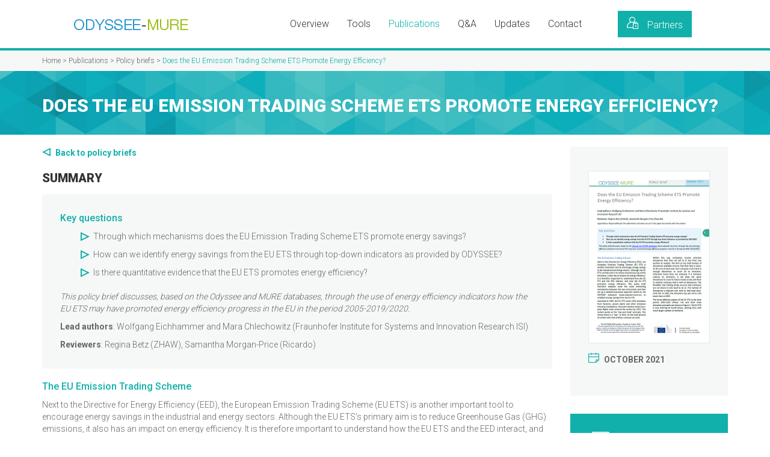

--- FILE ---
content_type: text/html; charset=UTF-8
request_url: https://www.odyssee-mure.eu/publications/policy-brief/ets-promote-energy-efficiency.html
body_size: 10943
content:
<!DOCTYPE html>
<html lang="en">
    <head>
        <!-- Google Tag Manager -->
        <script>(function(w,d,s,l,i){w[l]=w[l]||[];w[l].push({'gtm.start':
              new Date().getTime(),event:'gtm.js'});var f=d.getElementsByTagName(s)[0],
            j=d.createElement(s),dl=l!='dataLayer'?'&l='+l:'';j.async=true;j.src=
            'https://www.googletagmanager.com/gtm.js?id='+i+dl;f.parentNode.insertBefore(j,f);
          })(window,document,'script','dataLayer','GTM-MR2F3J7');</script>
        <!-- End Google Tag Manager -->
        <meta charset="utf-8">
        <meta http-equiv="X-UA-Compatible" content="IE=edge">
        <meta name="viewport" content="width=device-width, initial-scale=1">
        <title>Emission Trading Scheme & Energy Efficiency Progress in Europe | Policy brief | ODYSSEE-MURE</title>
                    <meta name="description" content="This policy brief presents the results for the possible impact of the EU ETS on the different effects impacts. The analysis found maximum energy savings from the EU ETS of around 107 Mtoe and CO2 savings of around 218 Mt CO2. ">
                <link rel="stylesheet" href="https://fonts.googleapis.com/css?family=Roboto:300,400,500,700,900|Roboto+Condensed:300&subset=cyrillic,cyrillic-ext,greek,greek-ext,latin-ext,vietnamese">
        <link rel="stylesheet" href="/css/jquery-ui.min1760708829.css">
        <link rel="stylesheet" href="/css/bootstrap.min1760708829.css">
        <link rel="stylesheet" href="/css/fonts-odyssee-mure1760708829.css">
        <link rel="stylesheet" href="/css/icons-odyssee-mure1760708829.css">
        <!--[if lt IE 8]>
            <link rel="stylesheet" href="/css/ie-seven/ie7-large1760708829.css">
            <link rel="stylesheet" href="/css/ie-seven/ie7-small1760708829.css">
        <![endif]-->
        <link rel="stylesheet" href="/css/styles-odyssee-mure1760708829.css">
        <link rel="stylesheet" href="/css/responsive-odyssee-mure1760708829.css">
        <link rel="shortcut icon" href="/img/favicon1760708829.gif">
    </head>
    <body>
        <!-- Google Tag Manager (noscript) -->
        <noscript><iframe src="https://www.googletagmanager.com/ns.html?id=GTM-MR2F3J7" height="0" width="0" style="display:none;visibility:hidden"></iframe></noscript>
        <!-- End Google Tag Manager (noscript) -->
        <!--[if lt IE 7]>
            <p>You are using an <strong>outdated</strong> browser. Please <a href="http://browsehappy.com/" target="_blank">upgrade your browser</a>.</p>
        <![endif]-->
        <div class="container">
            <!-- Menu -->
            <nav class="navbar navbar-default">
                <div class="container-fluid">
                    <div class="navbar-header">
                        <button type="button" class="navbar-toggle collapsed" data-toggle="collapse" data-target="#navbar" aria-expanded="false">
                            <span class="sr-only">Toggle navigation</span>
                            <span class="icon-bar"></span>
                            <span class="icon-bar"></span>
                            <span class="icon-bar"></span>
                        </button>
                        <a href="/" title="Odyssee-Mure"><img src="/img/logo-odyssee-mure1760708829.png" alt="Odyssee-Mure" /></a>
                    </div>
                    <div class="collapse navbar-collapse" id="navbar">
                        <ul class="nav navbar-nav navbar-right">
                            <li id="partners"><a href="/private/" title="This area is intended to project partners Odyssee"><span class="icon-small icon-small-user"></span> Partners</a></li>
                        </ul>
                        <ul class="nav navbar-nav navbar-right items">
                            <li><a href="/project.html">Overview</a></li><li class="dropdown"><a href="/data-tools/" class="dropdown-toggle" data-toggle="dropdown" role="button" aria-haspopup="true" aria-expanded="false">Tools</a>    <ul class="dropdown-menu mega-menu">        <li>            <div class="row">                <div class="col-sm-4">                    <ul>                        <li class="noborder"><h2><a href="/data-tools/">Combined</a></h2></li>                        <li><a href="/data-tools/multiple-benefits-energy-efficiency.html">Multiple benefits</a></li>                        <li><a href="/data-tools/ee1-tool.html">Energy Efficiency First</a></li>                        <li><a href="/data-tools/scoring-efficiency-countries.html">Scoreboard</a></li>                    </ul>                </div>                <div class="col-sm-4">                    <ul>                        <li class="noborder"><h2><a href="https://www.indicators.odyssee-mure.eu">Odyssee</a></h2></li>                        <li><a href="https://www.indicators.odyssee-mure.eu/energy-efficiency-database.html">Odyssee Database</a></li>                        <li class="noborder"><h4>Tools</h4></li>                        <li><a href="https://www.indicators.odyssee-mure.eu/key-indicators.html">Key Indicators</a></li>                        <li><a href="https://www.indicators.odyssee-mure.eu/market-diffusion.html">Market diffusion</a></li>                        <li><a href="https://www.indicators.odyssee-mure.eu/decomposition.html">Decomposition</a></li>                        <li><a href="https://www.indicators.odyssee-mure.eu/co2-decomposition.html">CO2 Decomposition</a></li>                        <li><a href="https://www.indicators.odyssee-mure.eu/comparison.html">Comparison</a></li>                        <li><a href="https://www.indicators.odyssee-mure.eu/energy-saving.html">Energy Saving</a></li>                    </ul>                </div>                <div class="col-sm-4">                    <ul>                        <li class="noborder"><h2><a href="https://www.measures.odyssee-mure.eu">Mure</a></h2></li>                        <li><a href="https://www.measures.odyssee-mure.eu/energy-efficiency-policies-database.html">Mure Database</a></li>                        <li class="noborder"><h4>Tools</h4></li>                        <li><a href="https://www.measures.odyssee-mure.eu/assessments-tool.html">Policy Assessment</a></li>                        <li><a href="https://www.measures.odyssee-mure.eu/successful-efficiency-measures-tool.html">Successful Measures</a></li>                        <li><a href="https://www.measures.odyssee-mure.eu/policy-mapper-efficiency-tool.html">Policy Mapper</a></li>                    </ul>                </div>            </div>        </li>    </ul></li><li class="dropdown active"><a href="/publications/" class="dropdown-toggle" data-toggle="dropdown" role="button" aria-haspopup="true" aria-expanded="false">Publications</a>    <ul class="dropdown-menu">        <li><a href="/publications/efficiency-by-sector/">Sectoral profiles</a></li>        <li><a href="/publications/efficiency-trends-policies-profiles/">Country profiles</a></li>        <li><a href="/publications/national-reports/">National reports</a></li>        <li><a href="/publications/policy-brief/" class='active'>Policy briefs</a></li>        <li><a href="/publications/other/">Other publications</a></li>        <li><a href="/publications/archives/">Archives</a></li>    </ul></li><li><a href="/faq/">Q&A</a></li><li class="dropdown"><a href="/events/" class="dropdown-toggle" data-toggle="dropdown" role="button" aria-haspopup="true" aria-expanded="false">Updates</a>    <ul class="dropdown-menu">        <li><a href="/events/project-news/">News</a></li>        <li><a href="/events/workshops/">Meetings</a></li>        <li><a href="/events/webinar/">Webinars</a></li>        <li><a href="/events/newsletter/">Newsletters</a></li>    </ul></li><li><a href="/contact.html">Contact</a></li>                        </ul>
                    </div><!--/.navbar-collapse -->
                </div><!--/.container-fluid -->
            </nav>
        </div>
        <!-- Menu: bottom border -->
        <div id="nav_border"></div>
        <!-- Home page carousel -->
                <div id="breadcrumb">
            <div class="container">
                <a href="/">Home</a> > <a href="/publications/">Publications</a> > <a href="/publications/policy-brief/">Policy briefs</a> > <span class="breadcrumb_last">Does the EU Emission Trading Scheme ETS Promote Energy Efficiency?</span>            </div>
        </div>
        <div id="header">
            <div class="container">
                <h1>Does the EU Emission Trading Scheme ETS Promote Energy Efficiency?</h1>
                            </div>
        </div>
                <!-- Content -->
            <div class="container" id="content"><div class="row publication_include">
    <div class="col-sm-9">
        <p><span class="icon-small icon-small-arrow_left"></span><a href="/publications/policy-brief/">Back to policy briefs</a></p><h2>Summary</h2><div class="grey"><h3>Key questions</h3><ul class="bullets-arrow"><li>Through which mechanisms does the EU Emission Trading Scheme ETS promote energy savings?</li><li>How can we identify energy savings from the EU ETS through top-down indicators as provided by ODYSSEE?</li><li>Is there quantitative evidence that the EU ETS promotes energy efficiency?</li></ul><p><em>This policy brief discusses, based on the Odyssee and MURE databases, through the use of energy efficiency indicators how the EU ETS may have  promoted energy efficiency progress in the EU in the period 2005-2019/2020.</em></p><p><strong>Lead authors</strong>: Wolfgang Eichhammer and Mara Chlechowitz (Fraunhofer Institute for Systems and Innovation Research ISI)</p><p><strong>Reviewers</strong>: Regina Betz (ZHAW), Samantha Morgan-Price (Ricardo)</p></div><h3>The EU Emission Trading Scheme</h3>
<p class="publication_text">Next to the Directive for Energy Efficiency (EED), the European Emission Trading Scheme (EU ETS) is another important tool to encourage energy savings in the industrial and energy sectors. Although the EU ETS’s primary aim is to reduce Greenhouse Gas (GHG) emissions, it also has an impact on energy efficiency. It is therefore important to understand how the EU ETS and the EED interact, and how the EU ETS promotes energy efficiency. This policy brief therefore analyses what the main interacting mechanisms between the two instruments and then set up a detailed top-down approach based on the ODYSSEE indicators (www.odyssee-mure.eu) to establish energy savings from the EU ETS.</p>
<p class="publication_text">Launched in 2005, the EU ETS covers GHG emissions from factories, power plants and other emissions intensive installations. Domestic aviation (intra-Euro¬pean flights only) entered the system by 2012. The system works on the "cap and trade" principle. This means there is a "cap", or limit, on the total amount of certain GHG that emitters covered can emit.</p>
<p class="publication_text">Within this cap, companies receive emission allowances that they can sell to or buy from one another as needed. The limit on the total number of allowances available ensures that they have a value. At the end of each year each company must hand in enough allowances to cover all its emissions, otherwise heavy fines are imposed. If a company reduces its emissions, it can keep the spare allowances to cover its future needs or else sell them to another company that is short of allowances. The flexibility that trading brings ensures that emissions are cut where it costs least to do so. The number of allowances is reduced over time so that total emis¬sions fall. In 2020, the emissions cap was set to 21% lower than in 2005.</p>
<p class="publication_text">The three different phases of the EU ETS in the time period 2005-2020 (Phase I-III) and their main allocation principles are shown in Figure 1. The EU ETS is now entering its fourth phase, starting 2021 with much larger number of elements.</p>
<p class="publication_legend">Figure 1: The three phases of the EU ETS in the period 2005 to 2020</p>
<p><img src="/img/publications/policy-brief/cross-cutting/three-phases-eu-ets.png" alt="The three phases of the EU ETS in the period 2005 to 2020" title="The three phases of the EU ETS in the period 2005 to 2020" /></p>
<p class="publication_source">Source: own compilation</p>
<p class="publication_text">Phase IV aims to increase ambition by:</p>
<p class="publication_text">(i) Aligning emission reductions from the EU ETS to EU emission targets (2030: -55% and climate neutrality by 2050);</p>
<p class="publication_text">ii) Assuring a sufficiently high carbon price (ambitious benchmarks, larger amounts of auctioning);</p>
<p class="publication_text">(iii) Considering a Carbon Border Tax Adjustment to establish a level playing field world-wide.</p>
<p class="publication_text">Phase IV further strengthens innovation (by introducing the large-scale Innovation Fund for low-carbon technologies).</p>
<p class="publication_legend">Figure 2: Evolution of EU ETS allowance prices 2008-2020</p>
<p><img src="/img/publications/policy-brief/cross-cutting/evolution-eu-ets-allowance-prices.png" alt="Evolution of EU ETS allowance prices 2008-2020" title="Evolution of EU ETS allowance prices 2008-2020" /></p>
<p class="publication_source">Source: Sandbag (2021)</p>
<p class="publication_text">This is further accompanied by further instruments such as the Modernisation Fund for power plants in Eastern Member States, as well as a Social Fund to counteract to distributional effects in society). Finally, the phase to come will enhance integrity of the scheme by strongly enhancing the role of the Market Stability Reserve (MSR).</p>
<p class="publication_text">Given that the EU ETS is about to enter this new phase, the question now arises, whether the EU ETS has triggered energy efficiency improvements in the 15 years of its existence.</p>
<p class="publication_text">The main lever of the EU ETS is the allowance price, shown in Figure 2. Except for the early Phase I, prices were low through roughly a decade, and only rising starting 2019 due to the reforms applied to the EU ETS (lowering the cap, creating of the Market Stability Reserve MSR).</p>
<h3>How the EU ETS impacts potentially on the improvement of energy efficiency</h3>
<p class="publication_text">In this section we describe the impacts which the EU ETS may have in the industrial sector, the energy sec¬tor and the aviation sector in terms of energy efficien¬cy or energy consumption. Besides such impacts on energy issues, the EU ETS may have further impacts in these areas, for example on the introduction of innovative low-carbon technologies. However, such long-term impacts are not considered here.</p>
<em>Impacts of the EU ETS in the industrial sector</em>
<p class="publication_text">The ways in which the EU ETS may impact energy efficiency of industry are listed below. The first two, which apply to the industrial sector are directly linked to energy efficiency. Number 3 results from the fuel shift effect only (see discussion further on this links to number 1). Finally, Number 4 comes from the impact on the demand for energy within industry.</p>
<ol>
    <li>Fuel efficiency improvements in industrial sub-sectors covered by the EU ETS;</li>
    <li>Electricity efficiency improvements in ALL industrial branches, including non-ETS industries, due increased costs of CO<sub>2</sub> being passed on into electricity prices;</li>
    <li>Enhanced fuel shift towards less CO<sub>2</sub>-intensive fuels in the industrial sector (e.g. more use of natu¬ral gas and electrification of processes, increased penetration of renewables RES in ETS Industries);</li>
    <li>Reduction in production volumes (due to the shift of production volumes outside Europe).</li>
</ol>
<p class="publication_text">Based on the ODYSSEE Indicators the effects 1-3 can be considered in the present analysis while effect 4 cannot be dealt with in the frame of this research. We will briefly discuss this issue based on literature research.</p>
<em>Impacts of the EU ETS in the energy sector</em>
<p class="publication_text">The EU ETS may also have the following impacts in the energy sector (here limited to the power sector). These are all directly linked to energy efficiency or the demand for energy:</p>
<ol start="5">
    <li>Energy efficiency improvements in thermal elec¬tricity generation by fossil fuels (natural gas, coal, oil);</li>
    <li>Enhanced penetration of more efficient power plants: more efficient fossil power plants (in particular gas plants) or enhanced penetration of renewables into electricity generation;</li>
    <li>Reduction in the demand for electricity across ALL sectors due to the pass-through of CO<sub>2</sub> prices onto electricity prices;</li>
    <li>Change in the dispatch of power plants. This implies that less carbon intensive fuels such as natural gas or renewables (which are more efficient than solid fuels or oil) are used more intensively in the daily dispatch of power plants compared to oil and coal.</li>
</ol>
<p class="publication_text">The ODYSSEE Indicators can be used to understand all of these effects, except number 8 in the frame of this research. We will briefly relate the results from another work in a later section.</p>
<em>Impacts of the EU ETS in the aviation sector</em>
<p class="publication_text">The EU ETS may have the following impacts in the aviation sector. These are both directly linked to ener¬gy efficiency and the demand for energy:</p>
<ol start="9">
    <li>Energy efficiency improvement in fuel consumption for aviation purposes</li>
    <li>Modal shift from (domestic) air traffic towards less CO<sub>2</sub>-intensive transport modes</li>
</ol>
<p class="publication_text">Based on the ODYSSEE Indicators both the evaluation of the effects 9 and 10 is possible; however, the inclusion of the air transport into the EU ETS only started in 2012 and was finally limited to domestic air transport (i.e. intra-European flights).</p>
<h3>Methodology</h3>
<p class="publication_text">The following methodological approach was carried out based on the <strong>construction of a counterfactual scenario</strong> (i.e. a development of without the introduction of the EU ETS) with the help of a linear regression analysis:</p>
<ul>
    <li>The <strong>counterfactual without EU ETS</strong> was deduced using data from the years 1995-2004, prior to the introduction of the EU ETS (which was introduced in 2005). First, we choose this period because it was free from major structural changes which characterised the period from 1990-1995. These comprised, in particular, the political changes in Eastern Germany and Eastern Europe. Second, this period is sufficiently long to average out the impact of changes in the economic development (impact of economic cycles). From this period, we also deduce a standard deviation from the annual fluctuations around the linear trend line. These annual fluctuations are mainly (but not exclusively) influenced by business cycles.</li>
    <li>The counterfactual was then projected to the period 2005-2019/2020, which covers Phase I, Phase II and nearly fully Phase III of the EU ETS. The basic idea is that the factors which have induced energy efficiency improvements in the period 1995-2004 may have continued in the period 2005-2019 while the EU ETS has come into force. However, this period was influenced by two major events: the financial and economic crisis which started in late 2008 and influenced in particular the year 2009. Second, this period was dominated by strongly fluctuating energy prices which also may have had an impact on energy efficiency, though the periods of high prices were generally too short to trigger strongly long-term investment in energy efficiency.</li>
    <li>The spread in data during the reference period also allows determining a standard deviation which helps to establish whether any effect found for the EU ETS is significant.</li>
    <li>In the case of energy efficiency improvements, we corrected for fluctuations in the business cycle.</li>
    <li>In addition, further policies have to be taken into account such as dedicated policies for renewables (e.g. feed-in/premium tariffs, obligation schemes, auctions). It was not possible in the frame of the methodology chosen to separate the impacts of different policies contributing to the same effect, the results related here present hence an upper limit for the impacts of the EU ETS on energy efficiency.</li>
    <li>The ODYSSEE indicators do not distinguish between industries which are part of the EU ETS and those which are not. However, there are four sectors in the ODYSSEE indicators which are mainly covered by the EU ETS and which represent a large share of the EU ETS emissions (excluding the power sector, refineries and coking plants, which all belong to the transformation sector from an energy balance point of view). These branches are:</li>
    <ul>
        <li>Primary metals (mainly iron/steel and non-metallic minerals)</li>
        <li>Non-metallic minerals (cement, glass, bricks, ceramics)</li>
        <li>Chemicals (e.g. steam crackers)</li>
        <li>Paper industry</li>
    </ul>
</ul>
<p class="publication_text">The fuel consumption of these four sub-sectors represents therefore a good proxy for the sources of direct CO<sub>2</sub> emissions of the industrial part of the EU ETS. Any improvement in the fuel efficiency of these branches may therefore be linked to the EU ETS. One way of verifying the quality of the proxy is to compare the CO<sub>2</sub> emissions calculated from the energy consumption of the above sectors with the emission data published in the European Union Transaction Log (EUTL). There is a reasonable agreement between the two data sets (deviation of 2% in 2019).</p>
<h3>Results of the analysis </h3>
<p class="publication_text">Table 1 presents a summary of results for the possible impact of the EU ETS on the different effects introdu¬ced in the previous section. For a variety of effects impacts can be identified. It is important to empha¬size that these are maximum effects the EU ETS could have has and that in reality, they will also result from overlap with other factors. In particular promotion schemes for renewables, as well as changing fuel or electricity prices. Impacts in terms of energy savings were converted to CO<sub>2</sub> with average emission factors.</p>
<p class="publication_text">The following observations can be made from the analysis of the individual effects:</p>
<p class="publication_legend">Table 1: Summary of results for the possible impacts of the EU ETS on the different effects in the period 2005-2019/2020</p>
<p><img src="/img/publications/policy-brief/cross-cutting/summary-results-possible-impacts-eu-ets.png" alt="Summary of results for the possible impacts of the EU ETS" title="Summary of results for the possible impacts of the EU ETS" /></p>
<ul>
    <li><strong>Effect 1 - fuel efficiency in ETS industry</strong> (Figure 3): No fuel savings observable in industry due to the EU ETS. The trend in savings as determined from the baseline 1995-2004 has been interrupted by the economic and financial crises in the years 2008/9 and following years. After this period of time, the fuel savings continued with a similar path as during 1995-2004 up to 2019. This is also confirmed by in-depth studies on selected industries such as iron/steel and cement (Eichhammer et al., 2018).</li>
    <li><strong>Effect 2 - electricity efficiency in ALL industrial sectors</strong>, also outside the ETS industries (see Figure 4): Significant electricity savings are observable in industry. However, there is most likely a strong impact from eco-design and labelling policies in industry which have had strong impact on cross-cutting technologies such as electric motors. One step forward could be taken in the analysis by separating cross-cutting technologies from process-specific technologies. However, no long-term data series are available for this analysis.</li>
    <li><strong>Effect 3 - fuel shift in ETS industries</strong> (see Figure 5): Potential energy savings from the use of more efficient fuels are already included in Effect 1. There¬fore, this effect has only (potential) additional im¬pacts in terms of decarbonisation of the fuel supply. This is expressed as the average emission coefficient for the fuels used in industry. However, the analysis shows that the observable effects are at the limit of sensitivity (though the use of biomass seems to have increased under the impact of the EU ETS).</li>
    <li><strong>Effect 4 - carbon leakage/reduction in EU ETS production volumes</strong>: The possible impact of the EU ETS on production volumes of products in manu-facturing industries and the possible shift of production to outside Europe (carbon leakage) cannot be dealt with the methodology of the ODYSSEE indicators. Also, the effect arises from reduced activity levels, which in the industry sector may be less desirable. IEA (2008) did not find significant carbon leakage during the first phase of the EU ETS.<br />The sectors examined by the IEA – steel, cement, aluminium and refineries – showed no marked changes in trade flows and production patterns.<br />Explanations advanced by IEA (2008) on this issue are that carbon leakage may have not occurred during the first EU ETS trading period due to the free allocation of allowances, as well as the still functioning long-term electricity contracts that have scattered rising electricity prices at the time. The largely free allocation to ETS industry has been valid up to 2020 (Phase 3), despite the introduction of benchmarks (Healy et al., 2018) and will continue to 2030, though linked to more stringent features.</li>
    <li><strong>Effect 5 - efficiency thermal power plants</strong> (see Figure 6): The potential effect is measured through the average efficiency of thermal power plants (notably oil, natural gas, coal/lignite and biomass). While efficiency improvements are observable, they are lower during the EU ETS phases than the baseline, implying that the EU ETS was not a driving factor. This may be explained by the fact that the efforts of supplier shift increasingly away from improving technology to be phased out, as well as by limitations in technology to improve further.</li>
    <li><strong>Effect 6 - shift towards a more efficient power plant mix</strong> (see Figure 7): This effect is by far the most observable. It is expressed as the average efficiency of the power sector which raised by 10 points, leading to substantial primary energy savings. However, dedicated policies for renewables such as feed-in tariffs and obligation schemes will have played a major role in the related primary energy savings observed. Previous EU ETS impact assessments concluded on a relatively large contribution to the shift observed towards renewables. Nevertheless, given the relatively low EU ETS prices in most of the period up to 2018, it is doubtful that the effect is so large. Only starting from 2018, the relatively steep decline of lignite and coal on the power sector could be related to the strongly increasing EU ETS allowance prices. At higher price levels, impacts could be higher, as evidenced by investigations on the UK carbon tax (Abrell et al., 2019)</li>
    <li><strong>Effect 7 - electricity efficiency in all sectors except manufacturing industry</strong>, already considered in Effect 2 (see Figure 8): In addition to the energy savings observed in industry, there are some significant savings observable for other sectors. Nevertheless, the same remark applies than for industry. Stronger eco-design standards and labels, as well as top-runner programmes for electric appliances in households and the services sector could explain those additional savings as compared to the regulation during the base period 1995-2004.</li>
    <li><strong>Effect 8 - efficient hourly power plant dispatch</strong>: One central impact of the EU ETS in the power sector is the change in plant dispatch caused by higher generation cost for CO<sub>2</sub>-intensive generation technologies due to carbon pricing. This implies that less carbon intensive fuels (such as natural gas or renewables) are used more intensively in the daily dispatch of power plants instead of oil and coal.  RES policies have an impact as they prescribe a general priority for renewable energy sources in the dispatch. The EU ETS therefore has an impact on the dispatch of less carbon-intensive fossil fuels, rather than on the dispatch of renewables. Such effects are included in effect 6 representing the change in the power plant mix and cannot be easily separated on an annual basis from investment effects such as enhanced invest¬ments in renewables.</li>
    <li><strong>Effect 9 - fuel efficiency in domestic aviation (see Figure 9) and Effect 10 - impact on modal share of domestic aviation</strong>: no additional savings/impacts are observable from the EU ETS on the fuel efficiency or on the (domestic) aviation share in modes. For modal shift, the impact of the economic/financial crises in 2008 is visible. However, aviation eventually reaches a similar change in the period 2013-2019 to that seen in the counterfactual baseline period (excluding the period of economic down-turn).</li>
</ul>
<h3>Conclusions</h3>
<p class="publication_text">In total, the analysis found <strong>maximum energy savings from the EU ETS of around 107 Mtoe and CO<sub>2</sub> savings of around 218 Mt CO<sub>2</sub> over the period 2005-2019/2020</strong>. In terms of the potential for the EU ETS to have delivered these savings, this mainly stems from Effect 6, the power plant mix. Some parts of these savings are, however, not significant or are, with large probability, partially or even largely influenced by other factors. Rather than the EU ETS, it is like that renewables policies or fuel prices were stronger drivers of these savings. With quite some certainty, it can therefore be concluded that these figures are probably largely overestimating the possible impacts of the EU ETS on energy efficiency.</p>
<h3>Annex: Detailed Results EU ETS Impact on Energy Efficiency</h3>
<p class="publication_text">More figures are available in the <a href="/publications/policy-brief/ets-promote-energy-efficiency.pdf" target="_blank">PDF document</a>.</p>
<hr />
<h3>Sources</h3>
<ul>
    <li>Abrell, J., Kosch, M. and Rausch, S. (2019): How Effective Was the UK Carbon Tax?  A Machine Learning Approach to Policy Evaluation. Working Paper 19/317, April 2019. CER-ETH – Center of Economic Research at ETH Zurich. <a href="https://ethz.ch/content/dam/ethz/special-interest/mtec/cer-eth/cer-eth-dam/documents/working-papers/WP-19-317.pdf" target="_blank">https://ethz.ch/content/dam/ethz/special-interest/mtec/cer-eth/cer-eth-dam/documents/working-papers/WP-19-317.pdf</a></li>
    <li>ENERDATA Global Stat. <a href="https://www.enerdata.net/research/energy-market-data-co2-emissions-database.html" target="_blank">https://www.enerdata.net/research/energy-market-data-co2-emissions-database.html</a> (commercial database)</li>
    <li>Eichhammer, W., Friedrichsen, N., Healy, S. and Schumacher, K. (2018): Impacts of the Allocation Mechanism Under the Third Phase of the European Emission Trading Scheme. Energies 2018, 11(6), 1443. (Open Access)</li>
    <li>Healy, S., Schumacher, K. and Eichhammer, W. (2018): Analysis of Carbon Leakage under Phase III of the EU Emissions Trading System: Trading Patterns in the Cement and Aluminium Sectors. Energies 2018, 11(5), 1231. (Open Access)</li>
    <li>IEA (2008). "Issues behind Competitiveness and Carbon Leakage- Focus on Heavy Industry. IEA information paper". International Energy Agency (IEA). pp. 122.</li>
    <li>Sandbag (2021). <a href="https://sandbag.be/index.php/carbon-price-viewer/" target="_blank">https://sandbag.be/index.php/carbon-price-viewer/</a></li>
</ul>    </div>
    <div class="col-sm-3">
        <div class="sidebar-publication-image">
            <img src="/img/publications/ets-promote-energy-efficiency.png" alt="Does the EU Emission Trading Scheme ETS Promote Energy Efficiency?" />
            <div></div>
            <p class="date_publi"><span class="icon icon-small-calendar"></span>October 2021</p>
        </div>
        <div class="sidebar-publication-button">
            <span class="icon icon-pdf"></span><a href="/publications/policy-brief/ets-promote-energy-efficiency.pdf" target="_blank" title="Does the EU Emission Trading Scheme ETS Promote Energy Efficiency?">Download pdf</a>
        </div>
    </div>
</div>
        </div>
        <!-- Footers -->
        <div id="footer-logos" class="footer">
            <div class="container">
                <div class="row">
                    <div class="col-sm-2 col-md-1">
                        &nbsp;
                    </div>
                    <div class="col-sm-4 col-md-2">
                        <a href="https://cinea.ec.europa.eu/programmes/life_en" title="Life Programme" target="_blank"><img src="/img/footer/life-EU1760708829.png" alt="Life Programme" /></a>
                    </div>
                    <div class="col-sm-4 col-md-2">
                        <a href="https://www.enerdata.net" title="Enerdata" target="_blank"><img src="/img/footer/enerdata1760708829.png" alt="Enerdata" /></a>
                    </div>
                    <div class="col-sm-4 col-md-2">
                        <a href="https://www.isi.fraunhofer.de" title="Fraunhofer ISI" target="_blank"><img src="/img/footer/fraunhofer1760708829.png" alt="Fraunhofer ISI" /></a>
                    </div>
                    <div class="col-sm-4 col-md-2">
                        <a href="https://ieecp.org" title="IEECP" target="_blank"><img src="/img/footer/ieecp1760708829.png" alt="IEECP" /></a>
                    </div>
                    <div class="col-sm-4 col-md-2">
                        <a href="https://enr-network.org/" title="European Energy Network" target="_blank"><img src="/img/footer/enr1760708829.png" alt="European Energy Network" /></a>
                    </div>
                    <div class="col-sm-2 col-md-1">
                        &nbsp;
                    </div>
                </div>
                <div class="row">
                    <div class="col-lg-12">
                        <p>Co-funded by the European Union under LIFE project ID 101215674.<br />
                            Views and opinions expressed are, however, those of the author(s) only and do not necessarily reflect those of the European Union or CINEA.<br />
                            Neither the European Union nor the granting authority can be held responsible for them.</p>
                    </div>
                </div>
            </div>
        </div>
        <div id="footer" class="footer">
            <div class="container">
                <div class="row">
                    <div class="col-lg-6 col-md-6 col-sm-6 col-xs-12" id="footer_left">
                        <br />
                        <a href="https://www.enerdata.net" title="Enerdata" target="_blank"><img src="/img/footer/enerdata-small1760708829.png" width="100" height="58" alt="Enerdata" style="width:100px;height:58px;"/></a>Copyright &copy; <a href="https://www.enerdata.net" title="Enerdata" target="_blank" class="company">Enerdata</a> 2001-2026 All rights reserved
                    </div>
                    <div class="col-lg-6 col-md-6 col-sm-6 col-xs-12" id="footer_right">
                        <a href="https://www.linkedin.com/company/odyssee-mure" target="_blank">Linkedin</a> <a href="https://www.youtube.com/@ODYSSEE-MURE" target="_blank">YouTube</a> <a href="/project.html">More about partners</a><br /><br />
                        <a href="https://www.enerdata.net/terms-conditions.html" target="_blank">Terms &amp; Conditions</a> <a href="/contact.html">Contact</a> <a href="/sitemap.html">Sitemap</a>
                    </div>
            </div>
        </div>
        <!-- JavaScript -->
        <!-- Placed at the end of the document so the pages load faster -->
        <script type="text/javascript" src="/js/jquery.min1760708829.js"></script>
        <script type="text/javascript" src="/js/bootstrap.min1760708829.js"></script>
        <!--[if lt IE 8]>
            <script type="text/javascript" src="/js/ie-seven/ie7-large1760708829.js"></script>
            <script type="text/javascript" src="/js/ie-seven/ie7-small1760708829.js"></script>
	<![endif]-->
        <script type="text/javascript">
            //Selector to track click on static files
            $(document).ready(function () {
                // Case 1: span is inside the a element
                $('.icon-pdf, .icon-xls, .icon-word, .icon-ppt, .icon-small-pdf, .icon-small-excel, .icon-small-word, .icon-small-ppt').closest('a').on('click', function () {
                    url = $(this).attr('href');
                    ga('send', 'event', 'downloads', 'PDF', url);
                });
                // Case 2: span is before the a element
                $('.icon-pdf, .icon-xls, .icon-word, .icon-ppt, .icon-small-pdf, .icon-small-excel, .icon-small-word, .icon-small-ppt').next('a').on('click', function () {
                    url = $(this).attr('href');
                    ga('send', 'event', 'downloads', 'PDF', url);
                });
            });
        </script>
            </body>
</html>


--- FILE ---
content_type: text/css; charset=utf-8
request_url: https://www.odyssee-mure.eu/css/fonts-odyssee-mure1760708829.css
body_size: 935
content:
/************Fonts**************/
@font-face {
    font-family: 'FontOdysseeMure';
    src:  url('fonts/font-icon-odyssee-mure.eot?mr7w1g');
    src:  url('fonts/font-icon-odyssee-mure.eot?mr7w1g#iefix') format('embedded-opentype'),
        url('fonts/font-icon-odyssee-mure.ttf?mr7w1g') format('truetype'),
        url('fonts/font-icon-odyssee-mure.woff?mr7w1g') format('woff'),
        url('fonts/font-icon-odyssee-mure.svg?mr7w1g#font-icon-odyssee-mure') format('svg');
    font-weight: normal;
    font-style: normal;
}
@font-face {
    font-family: 'FontOdysseeMureSmall';
    src:  url('fonts/font-icon-odyssee-mure_small.eot?111cpw');
    src:  url('fonts/font-icon-odyssee-mure_small.eot?111cpw#iefix') format('embedded-opentype'),
        url('fonts/font-icon-odyssee-mure_small.ttf?111cpw') format('truetype'),
        url('fonts/font-icon-odyssee-mure_small.woff?111cpw') format('woff'),
        url('fonts/font-icon-odyssee-mure_small.svg?111cpw#font-icon-odyssee-mure_small') format('svg');
    font-weight: normal;
    font-style: normal;
}
p, ul, .form-control {
    font-family: 'Roboto', sans-serif;
    font-size: 14px;
    font-weight: 300;
    line-height: 20px;
    color: #666666;
}
a {
    color: #11B0AA;
    font-weight: 700;
}
a:hover, a:focus {
    color: #11B0AA;
    text-decoration: underline;
}
h1, h1 a {
    font-family: 'Roboto', sans-serif;
    font-size: 30px;
    font-weight: 900;
    line-height: 36px;
    color: #333333;
    text-transform: uppercase;
}
h2, h2 a {
    font-family: 'Roboto', sans-serif;
    font-size: 20px;
    font-weight: 900;
    line-height: 24px;
    color: #333333;
    text-transform: uppercase;
    margin-bottom: 15px;
}
h3, h3 a {
    font-family: 'Roboto', sans-serif;
    font-size: 16px;
    font-weight: 500;
    line-height: 20px;
    color: #11B0AA;
    margin-bottom: 10px;
}
/************Buttons**************/
.btn {
    font-family: 'Roboto', sans-serif;
    font-size: 14px;
    font-weight: 700;
    line-height: 20px;
    color: #fff;
    text-transform: uppercase;
    border-radius: 0;
    background-color: #11B0AA;
    border: none;
    padding: 10px 15px;
    margin-right: 20px;
}
.btn.grey {
    background-color: #666666;
    color: #fff !important;
}
.btn.grey:hover, .btn.grey:focus {
    background-color: #777777;
}
.btn.red {
    background-color: #E3382D;
    color: #fff !important;
}
.btn.red:hover, .btn.red:focus {
    background-color: #e5483e;
    color: #fff !important;
}
.btn:hover, .btn:focus {
    color: #fff;
    background-color: #11A5A8;
}
.btn.btn-primary {
    color: #11B0AA;
    background-color: #fff;
    border: 2px solid #fff;
}
.btn.btn-primary:hover, .btn.btn-primary:focus {
    color: #fff;
    background-color: transparent;
}
.btn.btn-info {
    color: #fff;
    background-color: #11B0AA;
    border: 2px solid #fff;
}
.btn.btn-info:hover, .btn.btn-info:focus {
    color: #11B0AA;
    background-color: #fff;
}
.btn [class^="icon-"], .btn [class*=" icon-"] {
    vertical-align: middle;
}
/************Publications**************/
.introduction {
    font-family: 'Roboto Condensed', sans-serif;
    font-size: 20px;
    font-weight: 300;
    line-height: 30px;
    color: #666666;
    margin-bottom: 30px;
}
.publication_text {
    margin-bottom: 15px;
}
.publication_legend {
    font-family: 'Roboto', sans-serif;
    font-size: 14px;
    font-weight: 400;
    font-style: italic;
    line-height: 20px;
    color: #11B0AA;
    margin-top: 15px;
    margin-bottom: 10px;
}
.publication_source {
    font-family: 'Roboto', sans-serif;
    font-size: 12px;
    font-weight: 500;
    font-style: italic;
    line-height: 14px;
    color: #666666;
    margin-top: 10px;
    margin-bottom: 15px;
}
.date_publi {
    font-family: 'Roboto', sans-serif;
    font-size: 14px;
    font-weight: 700;
    line-height: 20px;
    color: #666666;
    text-transform: uppercase;
}
.date_publi .icon-small-calendar {
    font-size: 18px;
    color: #11B0AA;
    padding-right: 8px;
}
.publication_include .icon-small-arrow_left {
    font-size: 14px;
    color: #11B0AA;
    padding-right: 8px;
}
.new {
    font-family: 'Roboto', sans-serif;
    font-size: 14px;
    font-weight: 700;
    line-height: 20px;
    color: #E3382D;
    text-transform: uppercase;
    background-color: #F6F8F7;
    padding: 2px 15px;
    float: right;
}
hr {
    border-top: 1px solid #DDDDDD;
    width: 80px;
    margin-left: 0;
}
.publication_box{
    border: 1px solid #11B0AA;
    padding: 4px;
}
.firstcol-vertical{
    vertical-align: middle !important;
    font-weight: 700;
    writing-mode: sideways-lr;
    text-orientation:sideways;
    padding: 0 10px !important;
}


--- FILE ---
content_type: text/css; charset=utf-8
request_url: https://www.odyssee-mure.eu/css/icons-odyssee-mure1760708829.css
body_size: 536
content:
[class^="icon-"], [class*=" icon-"] {
    /* use !important to prevent issues with browser extensions that change fonts */
    font-family: 'FontOdysseeMure' !important;
    font-size: 60px;
    speak: none;
    font-style: normal;
    font-weight: normal;
    font-variant: normal;
    text-transform: none;
    line-height: 1;
    /* Better Font Rendering =========== */
    -webkit-font-smoothing: antialiased;
    -moz-osx-font-smoothing: grayscale;
}
[class^="icon-small-"], [class*=" icon-small-"] {
    /* use !important to prevent issues with browser extensions that change fonts */
    font-family: 'FontOdysseeMureSmall' !important;
    font-size: 25px;
    speak: none;
    font-style: normal;
    font-weight: normal;
    font-variant: normal;
    text-transform: none;
    line-height: 1;
    /* Better Font Rendering =========== */
    -webkit-font-smoothing: antialiased;
    -moz-osx-font-smoothing: grayscale;
}
.icon-small-file {
    font-size: 20px;
}

.icon-small-user {
    font-size: 20px;
    margin-right: 1rem;
}

.icon-small-password {
    font-size: 20px;
    margin-right: 1rem;
}

.icon-brief:before {
    content: "\e900";
}
.icon-webinar:before {
    content: "\e901";
}
.icon-country:before {
    content: "\e902";
}
.icon-sectoral:before {
    content: "\e903";
}
.icon-pdf:before {
    content: "\e904";
}
.icon-word:before {
    content: "\e90f";
}
.icon-excel:before {
    content: "\e910";
}
.icon-ppt:before {
    content: "\e911";
}
.icon-file:before {
    content: "\e912";
}
.icon-Q-A:before {
    content: "\e905";
}
.icon-newsletter:before {
    content: "\e906";
}
.icon-tool:before {
    content: "\e907";
}
.icon-user:before {
    content: "\e922";
}
.icon-login:before {
    content: "\e923";
}
.icon-password:before {
    content: "\e924";
}
.icon-arrow_left:before {
    content: "\e925";
}
.icon-arrow_right:before {
    content: "\e926";
}
.icon-dot:before {
    content: "\e913";
}
.icon-calendar:before {
    content: "\e927";
}
.icon-google:before {
    content: "\e90e";
}
.icon-small-brief:before {
    content: "\e900";
}
.icon-small-webinar:before {
    content: "\e901";
}
.icon-small-country:before {
    content: "\e902";
}
.icon-small-sectoral:before {
    content: "\e903";
}
.icon-small-pdf:before {
    content: "\e904";
}
.icon-small-word:before {
    content: "\e905";
}
.icon-small-excel:before {
    content: "\e906";
}
.icon-small-ppt:before {
    content: "\e907";
}
.icon-small-file:before {
    content: "\e908";
}
.icon-small-newsletter:before {
    content: "\e909";
}
.icon-small-Q-A:before {
    content: "\e90a";
}
.icon-small-tool:before {
    content: "\e90b";
}
.icon-small-user:before {
    content: "\e90c";
}
.icon-small-login:before {
    content: "\e90d";
}
.icon-small-password:before {
    content: "\e90e";
}
.icon-small-arrow_left:before {
    content: "\e90f";
}
.icon-small-arrow_right:before {
    content: "\e910";
}
.icon-small-dot:before {
    content: "\e911";
}
.icon-small-calendar:before {
    content: "\e912";
}
.icon-small-google:before {
    content: "\e913";
}


--- FILE ---
content_type: text/css; charset=utf-8
request_url: https://www.odyssee-mure.eu/css/styles-odyssee-mure1760708829.css
body_size: 2413
content:
html, body {
    margin: 0;
    padding: 0;
    width: 100%;
    height: 100%;
    background:#ffffff;
    color: #666666;
    font-family: 'Roboto', sans-serif;
    line-height: 20px;
}
/************** Menu **************/
#nav_border {
    border-bottom: 4px solid #11B0AA;
}
.navbar-default {
    background-color: #ffffff;
    border: none;
    border-radius: 0;
}
.container-fluid {
    margin-right: 30px;
    margin-left: 30px;
}
.navbar-header:before {
    content: "";
    display: inline-block;
    height: 100%;
    vertical-align: middle;
}
.navbar-default .navbar-nav > li > a {
    font-family: 'Roboto', sans-serif;
    font-size: 16px;
    font-weight: 300;
    color: #333333;
}
.navbar-default .navbar-nav > li > a:hover, .navbar-default .navbar-nav > li > a:focus, .navbar-default .navbar-nav > .active > a {
    color: #11B0AA;
}
.navbar-default .navbar-nav > .active > a, .navbar-default .navbar-nav > .active > a:focus, .navbar-default .navbar-nav > .active > a:hover,
.navbar-default .navbar-nav > .open > a, .navbar-default .navbar-nav > .open > a:focus, .navbar-default .navbar-nav > .open > a:hover,
.navbar-default .navbar-nav .mega-menu .active > a, .navbar-default .navbar-nav .mega-menu .active > a:focus, .navbar-default .navbar-nav .mega-menu .active > a:hover,
.navbar-default .navbar-nav .mega-menu .active > h2 > a, .navbar-default .navbar-nav .mega-menu .active > h2 > a:focus, .navbar-default .navbar-nav .mega-menu .active > h2 > a:hover{
    color: #11B0AA;
    background: none;
}
.navbar-right {
    margin-right: 0;
}
/* Buttons menu */
#partners {
    background-color: #11B0AA;
    padding: 10px 15px;
    margin-left: 60px;
}
#partners a {
    font-family: 'Roboto', sans-serif;
    font-size: 16px;
    font-weight: 300;
    color: #ffffff;
}
/************** Header Home Page **************/
#home-page-header {
    position: relative;
    color: #666666;
    background-color: #1C93CD;
    background-image: url('/img/banner-home-page.jpg');
    background-repeat: no-repeat;
    min-height: 360px;
    margin-bottom: 60px;
    background-size: cover;
    background-position: center;
}
#home-page-header #h1 {
    position: absolute;
    top: 30%;
    left: 20%;
}
#home-page-header #h2 {
    position: absolute;
    top: 5%;
    left: 50%;
    margin-left: -360px;
}
#home-page-header h1, #home-page-header h1 a {
    font-family: 'Roboto', sans-serif;
    font-size: 30px;
    font-weight: 900;
    line-height: 36px;
    color: #FFFFFF;
    text-transform: uppercase;
    margin-bottom: 20px;
}
#home-page-header h2, #home-page-header h2 a {
    font-family: 'Roboto', sans-serif;
    font-size: 20px;
    font-weight: 900;
    line-height: 24px;
    color: #FFFFFF;
    text-transform: uppercase;
    border-bottom: 4px solid #11B0AB;
    padding-bottom: 5px;
}
#home-page-header #sub_title {
    position: absolute;
    top: 50%;
    left: 20%;
    margin-bottom: 20px;
    font-weight: 400;
}
#home-page-header #event {
    position: absolute;
    bottom: 1px;
    right: 19%;
    max-width: 500px;
    background-color: #F6F8F7;
    padding: 20px 30px;
}
#home-page-header #event h3 {
    text-transform: uppercase;
    margin-top: 0;
}
#home-page-header #event .btn {
    margin-top: 10px;
}
/************** Breadcrumb **************/
#breadcrumb {
    font-family: 'Roboto', sans-serif;
    font-size: 12px;
    font-weight: 300;
    line-height: 14px;
    color: #666666;
    background-color: #F6F8F7;
    padding: 10px 0;
}
#breadcrumb a {
    color: #666666;
    font-weight: 300;
}
#breadcrumb a:hover, #breadcrumb a:focus {
    color: #11B0AA;
}
#breadcrumb .breadcrumb_last {
    color: #11B0AA;
}
#partners_logout {
    float: right;
    margin-top: -40px;
}
/************** Header **************/
#header {
    color: #666666;
    background-color: #97BE0D;
    background-image: url("../img/banner-title.jpg");
    padding:20px 0;
    margin-bottom: 20px;
    background-size: cover;
    background-position: center;
}
#header h1 {
    font-family: 'Roboto', sans-serif;
    font-size: 30px;
    font-weight: 900;
    line-height: 36px;
    color: #FFFFFF;
    text-transform: uppercase;
}
#header h2{
    font-family: 'Roboto', sans-serif;
    font-size: 20px;
    font-weight: 900;
    line-height: 24px;
    color: #FFFFFF;
    text-transform: uppercase;
}
#header h3 {
    font-family: 'Roboto', sans-serif;
    font-size: 16px;
    font-weight: 500;
    line-height: 20px;
    color: #FFFFFF;
}
.sub_title, #header h2.sub_title {
    font-family: 'Roboto', sans-serif;
    font-size: 18px;
    font-weight: 300;
    line-height: 22px;
    color: #FFFFFF;
    text-transform: none;
}
/************** Bullets **************/
#content ul {
    list-style: none;
}
#content ul li {
    padding: 0 0 10px 15px;
    position: relative;
}
#content ul li::before {
    font-family: "FontOdysseeMureSmall" !important;
    content: "\e911";
    font-size: 6px;
    color: #11B0AA;
    position: absolute;
    left: 0;
    top: 1px;
}
#content ul.bullets-arrow {
    margin-left: -6px;
}
#content ul.bullets-arrow li {
    padding: 0 0 10px 21px;
    position: relative;
}
#content ul.bullets-arrow li::before {
    font-family: "FontOdysseeMureSmall" !important;
    content: "\e910";
    font-size: 15px;
    color: #11B0AA;
    position: absolute;
    left: 0;
    top: 1px;
}
/**********JQuery UI************/
.ui-state-active, .ui-widget-content .ui-state-active, .ui-widget-header .ui-state-active, a.ui-button:active, .ui-button:active, .ui-button.ui-state-active:hover {
    border: 1px solid #c5c5c5!important;
    background: #11b0aa!important;
    font-weight: normal;
    color: #fff;
}
.ui-tabs-panel a {
    font-weight: normal;
}
#content .ui-tabs .ui-tabs-nav li {
    padding: 0;
}
#content .ui-tabs .ui-tabs-nav li::before {
    content: "";
}
/************** Forms **************/
.form-control {
    border: 1px solid #11B0AA;
}
.input-group-addon {
    color: #ffffff;
    background-color: #11B0AA;
    border: 1px solid #11B0AA;
    font-size: 14px;
}
#register-form {
    .checkbox {
        margin-bottom: 20px;
    }
}
/************** Tables **************/
table {
    width: 100%;
}
tr {
    border-bottom: 1px solid #E7E7E7;
}
td, th {
    padding: 10px 0 20px 0!important;
    border-top: 0!important;
}
.table-responsive {
    border: 0;
}
td.case_study {
    padding-left: 40px;
}
td.case_study::before {
    font-family: "FontOdysseeMureSmall" !important;
    content: "\e910";
    font-size: 12px;
    padding: 0 8px 15px 0;
    color: #11B0AA;
}
th.subtitle {
    padding-left:20px;
}
td.subtitle {
    padding-left:20px;
}
.table.text-center th, .table.text-center td {
    text-align: center;
}
/************** Footers **************/
.footer, .footer a {
    font-family: 'Roboto', sans-serif;
    font-size: 14px;
    font-weight: 300;
    line-height: 20px;
    color: #666666;
}
.footer a:hover, .footer a:focus {
    color: #11B0AA;
}
#footer-logos {
    background-color: #F6F8F7;
    padding: 40px 0;
    text-align: center;
    margin-top: 40px;
}
#footer-logos img {
    width: 100%;
    margin: 30px 0;
    max-width: 285px;
}
#footer {
    background-color: #F0F1F3;
    padding: 30px 0;
    min-height: 110px;
}
#footer_left {
    height: 100px;
    font-size: 12px;
}
#footer_left img {
    margin-right: 30px;
}
#footer_right {
    height: 100px;
    text-align: right;
    padding: 16px 0;
}
#footer_right a {
    padding-left: 30px;
}
/************** Alerts **************/
div[class^="bg-"] {
    padding: 10px 15px;
    color: #ffffff;
}
.bg-primary {
    background-color: #11B0AA;
}
.bg-success {
    background-color: #97BE0D;
}
.bg-info {
    background-color: #1C93CD;
}
.bg-warning {
    background-color: #666666;
}
.bg-danger {
    background-color: #E3382D;
}
.message-container {
    margin: 1rem 0;
}
/************** Home Page **************/
#home-page h1.services,
#data-tools h1.services{
    text-align: center;
    margin-top: 0;
    margin-bottom: 60px;
}
.first-line {
    margin-bottom: 60px;
}
#home-page .home-page-icon {
    float: left;
    height: 100px;
    width: 100px;
    padding: 20px;
    background-color: #11B0AA;
    margin-right: 30px;
}
#home-page .home-page-icon .icon {
    color: #FFFFFF;
}
#home-page .home-page-icon-text h2 {
    margin-top: 0;
}
#home-page .home-page-image,
#data-tools .home-page-image{
    float: left;
    height: 160px;
    width: 160px;
    margin-right: 30px;
}
#home-page .home-page-image img,
#data-tools .home-page-image img{
    width: 100%;
}
#home-page .home-page-colored-title {
    padding:15px;
    margin-bottom: 15px;
}
#home-page .home-page-colored-title h2, #home-page .home-page-colored-title h2 a {
    color: #fff;
    margin: 0;
    text-align: center;
}
#home-page .home-page-colored-title-1 {
    background-color: #1C93CD;
}
#home-page .home-page-colored-title-2 {
    background-color: #97BE0D;
}
#home-page .home-page-colored-title-3 {
    background-color: #11B0AA;
}
/************** Sidebars **************/
.sidebar-colored {
    background-color: #11B0AA;
    padding: 40px 30px;
    color: #ffffff;
    font-size: 16px;
}
.sidebar-colored h2, .sidebar-colored h2 a {
    color: #ffffff;
}
.sidebar-colored .icon {
    color: #ffffff;
    height: 60px;
}
.sidebar-colored p {
    color: #ffffff;
    font-size: 16px;
}
.sidebar-colored .btn {
    font-size: 16px;
}
.sidebar-newsletter {
    text-align: center;
}
.sidebar-newsletter h3 {
    color: #FFFFFF;
    text-transform: uppercase;
    font-family: 'Roboto', sans-serif;
    font-size: 20px;
    font-weight: 900;
    margin-bottom: 15px;
}
.sidebar-default {
    background-color: #F6F8F7;
    padding: 40px 30px;
}
.sidebar-default h2 {
    margin-top: 0;
    margin-bottom: 10px;
}
.sidebar-colored p, .sidebar-default p {
    margin-bottom: 20px;
}
/************** Separators **************/
.separator_home {
    border: 2px solid #11B0AA;
    width: 80px;
    margin: 60px auto;
}
.separator_home_empty {
    margin-bottom: 60px;
}
.separator_sidebar_empty {
    margin-bottom: 30px;
}
.separator {
    border: 2px solid #11B0AA;
    width: 80px;
    margin: 30px 0;
}
/************** Publications **************/
.publications .icon-small {
    padding-right: 8px;
}
.publication_include table:not(.table) {
    width: 500px;
}
.publication_include table:not(.table) td {
    border: 1px solid #666666!important;
    padding: 6px!important;
}
.publication_include .grey {
    background-color: #F6F8F7;
    padding: 10px 30px 20px 30px;
}
.sidebar-publication-image {
    background-color: #F6F8F7;
    padding: 40px 30px;
}
.sidebar-publication-image img {
    border: 1px solid #E7E7E7;
    width: 100%;
}
.sidebar-publication-image div {
    width: 1px;
    height: 15px;
    content: "";
}
.sidebar-publication-button {
    background-color:#11B0AA;
    padding: 30px 30px;
    margin-top: 30px;
    height: 110px;
}
.sidebar-publication-button .icon-pdf {
    font-size: 50px;
    padding-right: 15px;
    color: #FFFFFF;
    vertical-align: middle;
}
.sidebar-publication-button a {
    font-family: 'Roboto', sans-serif;
    font-size: 14px;
    font-weight: 700;
    line-height: 20px;
    color: #FFFFFF;
    text-transform: uppercase;
}
/* Icons */
.link {
    color: #11B0AA;
    font-size: 20px;
}
/************** Map **************/
#map{
    height: 800px;
    width: 100%;
}
/************** Logos partners **************/
.logos {
    text-align:center;
}
.logos .row {
    margin-bottom: 20px;
}
.logos img {
    /*width: 100%;*/
    max-width: 200px;
    max-height: 200px;
}
/************** Modal reports **************/
#country_modal {
    top:40%;
    outline: none;
}
/************** Combined tools **************/
#multiple-benefits-tool {
    border: none;
    width: 100%;
    height: 700px;
}
#ee1-tool {
    border: none;
    width: 100%;
    height: 850px;
}
.data-tools-icon div h2 {
    color: #ffffff;
    margin-top: 5px;
}
.data-tools-icon  {
    padding: 0;
    position: relative;
}
.data-tools-icon::before {
    font-family: "FontOdysseeMure";
    content: "\e907";
    font-size: 80px;
    color: #ffffff;
    position: absolute;
    right: 10px;
    bottom: 20px;
}
.data-tools-icon div {
    position:absolute;
    top:0;
    padding: 0 10px;
    padding-top: 5px;
}

.py-3 {
    padding: 1rem 0;
}

.py-4 {
    padding: 1.5rem 0;
}

.py-5 {
    padding: 3rem 0;
}


--- FILE ---
content_type: text/css; charset=utf-8
request_url: https://www.odyssee-mure.eu/css/responsive-odyssee-mure1760708829.css
body_size: 876
content:
@media (max-width: 767px) {
    .container-fluid {
        margin: 0;
    }
    #home-page-header {
        display: none;
    }
    .navbar-header img {
        margin-top: 8px;
    }
    .dropdown-menu > li > a {
        font-family: 'Roboto', sans-serif;
        font-size: 14px;
        font-weight: 300;
        color: #666666;
    }
    .dropdown-menu > li > a:focus, .dropdown-menu > li > a:hover, .dropdown-menu > li > a.active{
        color: #11B0AA!important;
    }
    /* Dropdown mega menu */
    .mega-menu ul {
        list-style: none;
    }
    .mega-menu ul > li > a {
        font-family: 'Roboto', sans-serif;
        font-size: 14px;
        font-weight: 300;
        color: #666666;
    }
    .mega-menu li div.row div:first-child ul li h2 {
        margin-top: 0;
    }
    .mega-menu ul > li > a:focus, .mega-menu ul > li > a:hover, .mega-menu ul > li > h2 > a:hover, .mega-menu ul > li > h2 > a:focus{
        color: #11B0AA;
        text-decoration: none;
    }
    #front-page #nav_border, #home-page h2.services, .first-line, #home-page .home-page-image, .separator_home_empty {
        margin-bottom: 30px;
    }
    .separator_home {
        margin: 30px auto;
    }
    .btn {
        margin-bottom: 20px;
        margin-right: 0;
    }
    .publication_include img {
        width: 100%;
    }
    .sidebar-newsletter {
        margin-bottom: 30px;
    }
}
@media (min-width: 768px) {
    .navbar, .navbar-header {
        height: 80px;
        margin-bottom: 0;
    }
    #navbar ul.items > li {
        height: 80px;
        margin-left: 30px;
        display: table-cell;
    }
    #navbar ul.items > li > a {
        line-height: 80px;
        vertical-align: middle;
    }
    #navbar ul li a {
        padding: 0px;
    }
    /* Dropdown menu */
    .dropdown:hover .dropdown-menu {
        display: block;
    }
    .navbar-right .dropdown-menu {
        left: -20px;
    }
    .dropdown-menu {
        padding: 15px;
        border: 1px solid #DDDDDD;
        border-top: 4px solid #11B0AA;
        border-radius: 0;
        -webkit-background-clip: border-box;
        background-clip: border-box;
        -webkit-box-shadow: none;
        box-shadow: none;
    }
    .dropdown-menu > li {
        border-bottom: 1px solid #DDDDDD;
    }
    .dropdown-menu > li > a {
        font-family: 'Roboto', sans-serif;
        font-size: 14px;
        font-weight: 300;
        line-height: 46px!important;
        color: #666666;
    }
    .dropdown-menu > li > a:focus, .dropdown-menu > li > a:hover, .dropdown-menu > li > a.active{
        color: #11B0AA;
        background: none;
    }
    /* Dropdown mega menu */
    .mega-menu li:first-child, .mega-menu li.noborder {
        border: 0;
    }
    .mega-menu ul {
        list-style: none;
        padding: 0 30px;
    }
    .mega-menu ul > li {
        border-bottom: 1px solid #DDDDDD;
    }
    .mega-menu ul > li > h2 {
        margin-top: 0;
    }
    .mega-menu ul > li > a {
        font-family: 'Roboto', sans-serif;
        font-size: 14px;
        font-weight: 300;
        line-height: 46px!important;
        color: #666666;
    }
    .mega-menu ul > li > h4 {
        font-family: 'Roboto', sans-serif;
        font-size: 16px;
        font-weight: 500;
        line-height: 50px!important;
        color: #333333;
        text-transform: uppercase;
        margin-bottom: 0;
    }
    .mega-menu ul > li > a:focus, .mega-menu ul > li > a:hover, .mega-menu ul > li > h2 > a:hover, .mega-menu ul > li > h2 > a:focus{
        color: #11B0AA;
        background: none;
        text-decoration: none;
    }
    .mega-menu .row div {
        padding: 0;
    }
    /* Buttons menu */
    #partners {
        margin-top: 18px;
    }
}
@media (min-width: 768px) and (max-width: 991px) {
    .mega-menu {
        width: 400px;
        height: 560px;
    }
    .sidebar-publication-button {
        padding: 30px 10px;
        height: 90px;
    }
    .sidebar-publication-button .icon-small-pdf {
        font-size: 30px;
        padding-right: 10px;
    }
    .sidebar-publication-button a {
        font-size: 12px;
    }
    .sidebar-newsletter {
        margin-bottom: 30px;
    }
}
@media (max-width: 991px) {
    #home-page-header #event {
        display: none;
    }
}
@media (min-width: 992px) and (max-width: 1199px) {
    #home-page-header #event {
        max-width: 400px;
    }
}
@media (min-width: 992px) {
    .mega-menu {
        width: 600px;
        height: 560px;
    }
}